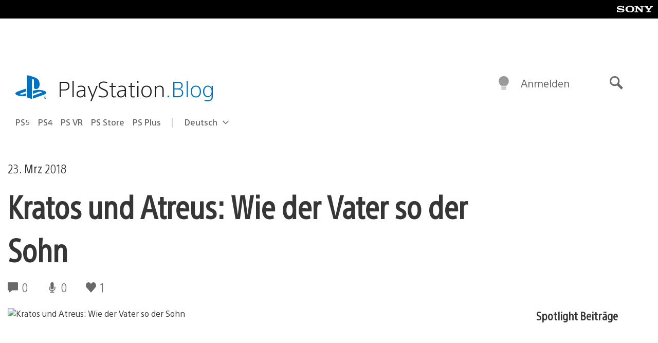

--- FILE ---
content_type: application/x-javascript;charset=utf-8
request_url: https://smetrics.aem.playstation.com/id?d_visid_ver=5.5.0&d_fieldgroup=A&mcorgid=BD260C0F53C9733E0A490D45%40AdobeOrg&mid=19671188472666673171071965772715538743&ts=1768412117707
body_size: -40
content:
{"mid":"19671188472666673171071965772715538743"}